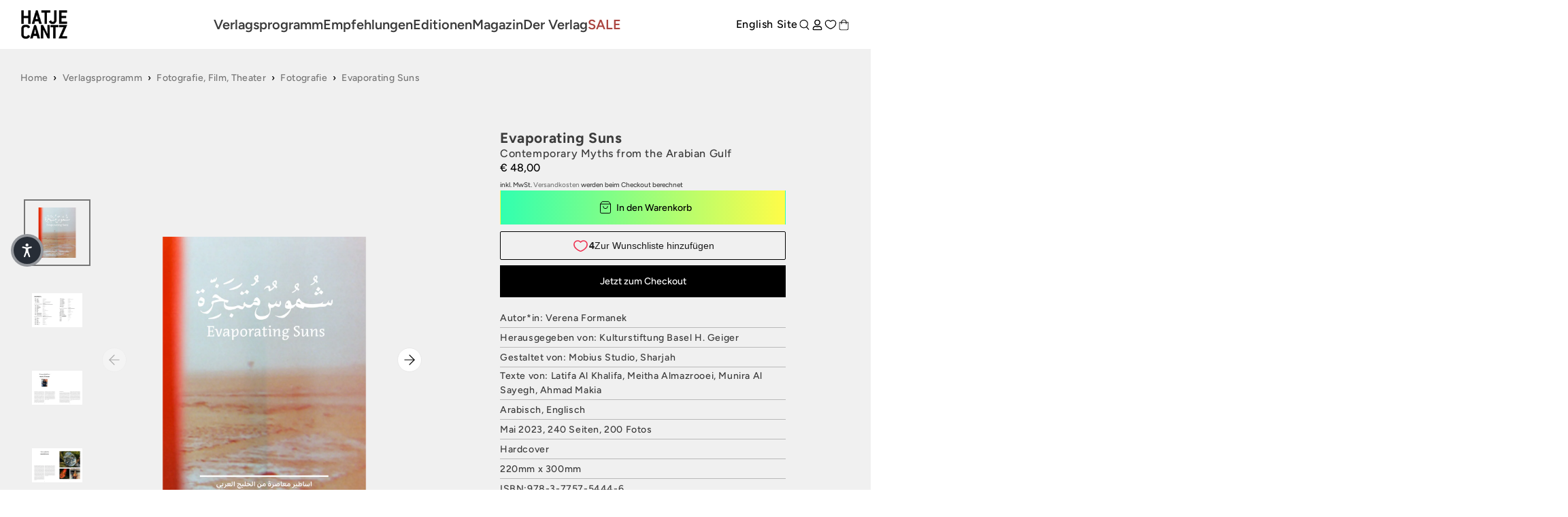

--- FILE ---
content_type: text/javascript; charset=utf-8
request_url: https://www.hatjecantz.de/products/63518-evaporating-suns.js
body_size: 3429
content:
{"id":8007194542344,"title":"Evaporating Suns","handle":"63518-evaporating-suns","description":"Evaporating Suns erkundet Mythen aus der Region des Arabischen Golfs entlang von 13 künstlerischen Positionen. Grundlegend ist dabei die Überzeugung, dass sich das Mythische und das Faktische zueinander verhalten wie zwei Seiten einer Medaille: Mythen erzählen keine bloße Fiktion, vielmehr sind sie in der Lage, eine Wahrheit viel eindringlicher vor Augen zu führen, als trockene Fakten es jemals könnten. Im Zentrum der Publikation stehen dabei die Arbeiten von zeitgenössischen Künstler*innen, komplementiert durch Essays von Autor*innen ebenfalls aus der Golfregion, die sich mit der Folklore und den populären Mythen ihrer Heimat beschäftigt haben. Indem sie mit Zynismus, Satire und Fiktion ihre eigenen Universen schaffen und die Geschichte ihrer Gesellschaften neu schreiben, begreifen sie Mythen als Möglichkeit, einen neuen Zugang zu aktuellen Themen wie Umwelt, Genderpolitik und gesellschaftlichen Machtstrukturen zu eröffnen.\u003cbr\u003e\u003cbr\u003eDieses Buch ist auch auf \u003ca href=\"https:\/\/www.hatjecantz.de\/products\/63519-evaporating-suns?_pos=1\u0026amp;_sid=4da85768d\u0026amp;_ss=r\"\u003eArabisch\/Deutsch\u003c\/a\u003e erhältlich.\u003cbr\u003e\u003cbr\u003eDie 2018 von der Künstlerin Sibylle Piermattei-Geiger und ihrem Mann Rocco Piermattei gegründete KULTURSTIFTUNG BASEL H. GEIGER I KBH.G schafft   in   den   Basler   Ausstellungsräumen ein Kulturangebot mit aktuellen politischen oder kulturellen Bezügen. Drei Kunst- und Themenausstellungen jährlich bieten Freiraum für Konzepte außerhalb der etablierten Institutionen.","published_at":"2022-09-20T06:04:20+02:00","created_at":"2022-09-20T06:04:20+02:00","vendor":"Hatje Cantz Verlag","type":"Buch","tags":["ahmad-makia","aktuell nicht lieferbar","author:verenaformanek","Fotografie","Installation\/Video\/Performance","Kulturgeschichte","latifa-al-khalifa","meitha-almazrooei","munira-al-sayegh","UVP","verena-formanek","Zeitgenossen"],"price":4800,"price_min":4800,"price_max":4800,"available":true,"price_varies":false,"compare_at_price":null,"compare_at_price_min":0,"compare_at_price_max":0,"compare_at_price_varies":false,"variants":[{"id":45526283976968,"title":"Default Title","option1":"Default Title","option2":null,"option3":null,"sku":"9783775754446","requires_shipping":true,"taxable":true,"featured_image":{"id":62684553314568,"product_id":8007194542344,"position":1,"created_at":"2025-04-07T23:36:16+02:00","updated_at":"2025-04-10T13:44:47+02:00","alt":"Das Buchcover von Evaporating Suns: Contemporary Myths from the Arabian Gulf. Der Titel steht auf Englisch und Arabisch vor dem Hintergrund einer verschwommenen, orangefarbenen Wüstenlandschaft.","width":2048,"height":2048,"src":"https:\/\/cdn.shopify.com\/s\/files\/1\/0582\/8948\/8049\/files\/odoo_9783775754446_fbf34b4b-6263-4442-a30a-885274175b38.jpg?v=1744285487","variant_ids":[45526283976968]},"available":true,"name":"Evaporating Suns","public_title":null,"options":["Default Title"],"price":4800,"weight":1670,"compare_at_price":null,"inventory_management":"shopify","barcode":"978-3-7757-5444-6","featured_media":{"alt":"Das Buchcover von Evaporating Suns: Contemporary Myths from the Arabian Gulf. Der Titel steht auf Englisch und Arabisch vor dem Hintergrund einer verschwommenen, orangefarbenen Wüstenlandschaft.","id":53979749744904,"position":1,"preview_image":{"aspect_ratio":1.0,"height":2048,"width":2048,"src":"https:\/\/cdn.shopify.com\/s\/files\/1\/0582\/8948\/8049\/files\/odoo_9783775754446_fbf34b4b-6263-4442-a30a-885274175b38.jpg?v=1744285487"}},"requires_selling_plan":false,"selling_plan_allocations":[]}],"images":["\/\/cdn.shopify.com\/s\/files\/1\/0582\/8948\/8049\/files\/odoo_9783775754446_fbf34b4b-6263-4442-a30a-885274175b38.jpg?v=1744285487","\/\/cdn.shopify.com\/s\/files\/1\/0582\/8948\/8049\/files\/9783775754446.IN01.jpg?v=1744285487","\/\/cdn.shopify.com\/s\/files\/1\/0582\/8948\/8049\/files\/9783775754446.IN02.jpg?v=1744285487","\/\/cdn.shopify.com\/s\/files\/1\/0582\/8948\/8049\/files\/9783775754446.IN03.jpg?v=1744285487","\/\/cdn.shopify.com\/s\/files\/1\/0582\/8948\/8049\/files\/9783775754446.IN04.jpg?v=1744285487","\/\/cdn.shopify.com\/s\/files\/1\/0582\/8948\/8049\/files\/9783775754446.IN05.jpg?v=1744285487","\/\/cdn.shopify.com\/s\/files\/1\/0582\/8948\/8049\/files\/9783775754446.IN06.jpg?v=1744285487","\/\/cdn.shopify.com\/s\/files\/1\/0582\/8948\/8049\/files\/9783775754446.IN07.jpg?v=1744285487","\/\/cdn.shopify.com\/s\/files\/1\/0582\/8948\/8049\/files\/9783775754446.IN08.jpg?v=1744285487","\/\/cdn.shopify.com\/s\/files\/1\/0582\/8948\/8049\/files\/9783775754446.IN09.jpg?v=1744285487","\/\/cdn.shopify.com\/s\/files\/1\/0582\/8948\/8049\/files\/9783775754446.IN10.jpg?v=1744285487","\/\/cdn.shopify.com\/s\/files\/1\/0582\/8948\/8049\/files\/9783775754446.IN11.jpg?v=1744285487","\/\/cdn.shopify.com\/s\/files\/1\/0582\/8948\/8049\/files\/9783775754446.IN12.jpg?v=1744285487","\/\/cdn.shopify.com\/s\/files\/1\/0582\/8948\/8049\/files\/9783775754446.IN13.jpg?v=1744285487","\/\/cdn.shopify.com\/s\/files\/1\/0582\/8948\/8049\/files\/9783775754446.IN14.jpg?v=1744285487"],"featured_image":"\/\/cdn.shopify.com\/s\/files\/1\/0582\/8948\/8049\/files\/odoo_9783775754446_fbf34b4b-6263-4442-a30a-885274175b38.jpg?v=1744285487","options":[{"name":"Title","position":1,"values":["Default Title"]}],"url":"\/products\/63518-evaporating-suns","media":[{"alt":"Das Buchcover von Evaporating Suns: Contemporary Myths from the Arabian Gulf. Der Titel steht auf Englisch und Arabisch vor dem Hintergrund einer verschwommenen, orangefarbenen Wüstenlandschaft.","id":53979749744904,"position":1,"preview_image":{"aspect_ratio":1.0,"height":2048,"width":2048,"src":"https:\/\/cdn.shopify.com\/s\/files\/1\/0582\/8948\/8049\/files\/odoo_9783775754446_fbf34b4b-6263-4442-a30a-885274175b38.jpg?v=1744285487"},"aspect_ratio":1.0,"height":2048,"media_type":"image","src":"https:\/\/cdn.shopify.com\/s\/files\/1\/0582\/8948\/8049\/files\/odoo_9783775754446_fbf34b4b-6263-4442-a30a-885274175b38.jpg?v=1744285487","width":2048},{"alt":"Das Inhaltsverzeichnis eines Buches, überschrieben mit Contents. Es ist in zwei Spalten angeordnet und in drei Kapitel unterteilt: The Local Natural \u0026 Built Environment, Social Arrangements \u0026 Structures und Perspective Negotiations. Jeder Eintrag zeigt eine Seitenzahl, den Namen des Autors und den Titel des Beitrags. Das Design ist minimalistisch in Schwarz-Weiß gehalten.","id":37797551440136,"position":2,"preview_image":{"aspect_ratio":1.483,"height":809,"width":1200,"src":"https:\/\/cdn.shopify.com\/s\/files\/1\/0582\/8948\/8049\/files\/9783775754446.IN01.jpg?v=1744285487"},"aspect_ratio":1.483,"height":809,"media_type":"image","src":"https:\/\/cdn.shopify.com\/s\/files\/1\/0582\/8948\/8049\/files\/9783775754446.IN01.jpg?v=1744285487","width":1200},{"alt":"Eine Seite aus einer Publikation mit dem Titel Evaporating Suns von Munira Al Sayegh. In der Mitte ein Porträtfoto der Autorin vor einem Bücherregal, umgeben von englischem Text über die Ausstellung.","id":37797551472904,"position":3,"preview_image":{"aspect_ratio":1.483,"height":809,"width":1200,"src":"https:\/\/cdn.shopify.com\/s\/files\/1\/0582\/8948\/8049\/files\/9783775754446.IN02.jpg?v=1744285487"},"aspect_ratio":1.483,"height":809,"media_type":"image","src":"https:\/\/cdn.shopify.com\/s\/files\/1\/0582\/8948\/8049\/files\/9783775754446.IN02.jpg?v=1744285487","width":1200},{"alt":"Layout einer Buchdoppelseite über das Kunstwerk Barren Spring von Mashael Alsaie. Links befindet sich ein Textblock, rechts drei Fotos. Das obere, große Foto zeigt eine klare, organisch geformte Glasskulptur mit Lufteinschlüssen auf einem Moosbett. Darunter zwei kleinere Bilder, die den Herstellungsprozess illustrieren: links glühendes, geschmolzenes Glas und rechts eine fertige, bernsteinfarbene Skulptur auf dem Boden.","id":37797551505672,"position":4,"preview_image":{"aspect_ratio":1.483,"height":809,"width":1200,"src":"https:\/\/cdn.shopify.com\/s\/files\/1\/0582\/8948\/8049\/files\/9783775754446.IN03.jpg?v=1744285487"},"aspect_ratio":1.483,"height":809,"media_type":"image","src":"https:\/\/cdn.shopify.com\/s\/files\/1\/0582\/8948\/8049\/files\/9783775754446.IN03.jpg?v=1744285487","width":1200},{"alt":"Ein Foto in einem Buch zeigt Fatima Uzdenovas Stillleben I Watch Louise Bourgeois Peel a Tangerine. Auf einem gemusterten Tischtuch sind viele Orangen und Mandarinen neben Keramikobjekten vor einer blauen Wand arrangiert.","id":37797551538440,"position":5,"preview_image":{"aspect_ratio":1.483,"height":809,"width":1200,"src":"https:\/\/cdn.shopify.com\/s\/files\/1\/0582\/8948\/8049\/files\/9783775754446.IN04.jpg?v=1744285487"},"aspect_ratio":1.483,"height":809,"media_type":"image","src":"https:\/\/cdn.shopify.com\/s\/files\/1\/0582\/8948\/8049\/files\/9783775754446.IN04.jpg?v=1744285487","width":1200},{"alt":"Das Gesicht und der Oberkörper einer Frau, auf die ein verpixeltes blau-goldenes Muster projiziert wird. Das Muster bildet einen vertikalen Streifen über ihrem Gesicht, einen Stern an ihrem Hals und stilisierte Flügel im Hintergrund.","id":37797551571208,"position":6,"preview_image":{"aspect_ratio":1.483,"height":809,"width":1200,"src":"https:\/\/cdn.shopify.com\/s\/files\/1\/0582\/8948\/8049\/files\/9783775754446.IN05.jpg?v=1744285487"},"aspect_ratio":1.483,"height":809,"media_type":"image","src":"https:\/\/cdn.shopify.com\/s\/files\/1\/0582\/8948\/8049\/files\/9783775754446.IN05.jpg?v=1744285487","width":1200},{"alt":"Eine Person mit einer saftbefleckten Schürze hält einen geöffneten Granatapfel. Davor auf einem Tisch liegen weitere ganze Granatäpfel, während Kerne und Schalenstücke auf der Tischdecke verstreut sind.","id":37797551603976,"position":7,"preview_image":{"aspect_ratio":1.483,"height":809,"width":1200,"src":"https:\/\/cdn.shopify.com\/s\/files\/1\/0582\/8948\/8049\/files\/9783775754446.IN06.jpg?v=1744285487"},"aspect_ratio":1.483,"height":809,"media_type":"image","src":"https:\/\/cdn.shopify.com\/s\/files\/1\/0582\/8948\/8049\/files\/9783775754446.IN06.jpg?v=1744285487","width":1200},{"alt":"Eine detailreiche, realistische Schwarz-Weiß-Zeichnung zeigt den Oberkörper eines Mannes in einem weißen T-Shirt, der an einem Tisch sitzt. Im Vordergrund liegen eine Brille und ein doppelwandiges Glas mit einem dunklen Getränk auf einem kleinen Untersetzer. Die Hand des Mannes ruht in seinem Schoß.","id":37797551636744,"position":8,"preview_image":{"aspect_ratio":1.483,"height":809,"width":1200,"src":"https:\/\/cdn.shopify.com\/s\/files\/1\/0582\/8948\/8049\/files\/9783775754446.IN07.jpg?v=1744285487"},"aspect_ratio":1.483,"height":809,"media_type":"image","src":"https:\/\/cdn.shopify.com\/s\/files\/1\/0582\/8948\/8049\/files\/9783775754446.IN07.jpg?v=1744285487","width":1200},{"alt":"Ein Mann in traditioneller weißer arabischer Kleidung sitzt auf einem blauen Damastsofa in einem opulent eingerichteten Wohnzimmer. Sein Gesicht ist vollständig von einer dichten weißen Dampfwolke einer E-Zigarette verdeckt. Im Raum befinden sich prunkvolle Möbel, Teppiche, ein Landschaftsgemälde und eine zweite Person in einem violetten Gewand.","id":37797551669512,"position":9,"preview_image":{"aspect_ratio":1.483,"height":809,"width":1200,"src":"https:\/\/cdn.shopify.com\/s\/files\/1\/0582\/8948\/8049\/files\/9783775754446.IN08.jpg?v=1744285487"},"aspect_ratio":1.483,"height":809,"media_type":"image","src":"https:\/\/cdn.shopify.com\/s\/files\/1\/0582\/8948\/8049\/files\/9783775754446.IN08.jpg?v=1744285487","width":1200},{"alt":"Eine Kunstinstallation zeigt mehrere hellbeige, texturierte Stoffstücke, die an kleinen Ringen an einer weißen Wand hängen. Die Stoffe haben unterschiedliche Web- und Häkelmuster und weisen natürliche, unregelmäßige Verfärbungen auf, die weiche Schatten werfen.","id":37797551702280,"position":10,"preview_image":{"aspect_ratio":1.483,"height":809,"width":1200,"src":"https:\/\/cdn.shopify.com\/s\/files\/1\/0582\/8948\/8049\/files\/9783775754446.IN09.jpg?v=1744285487"},"aspect_ratio":1.483,"height":809,"media_type":"image","src":"https:\/\/cdn.shopify.com\/s\/files\/1\/0582\/8948\/8049\/files\/9783775754446.IN09.jpg?v=1744285487","width":1200},{"alt":"Eine Kunstgalerie mit pinken Wänden und Boden, an denen verschiedene Gemälde hängen. Im Raum steht eine rote Chaiselongue und eine Skulptur eines kopflosen, kriechenden menschlichen Torsos.","id":37797551735048,"position":11,"preview_image":{"aspect_ratio":1.483,"height":809,"width":1200,"src":"https:\/\/cdn.shopify.com\/s\/files\/1\/0582\/8948\/8049\/files\/9783775754446.IN10.jpg?v=1744285487"},"aspect_ratio":1.483,"height":809,"media_type":"image","src":"https:\/\/cdn.shopify.com\/s\/files\/1\/0582\/8948\/8049\/files\/9783775754446.IN10.jpg?v=1744285487","width":1200},{"alt":"Doppelseite eines Artikels in arabischer Schrift auf weißem Hintergrund. Der Text ist in Spalten angeordnet, mit einer großen, fetten Überschrift auf der linken Seite.","id":37797551767816,"position":12,"preview_image":{"aspect_ratio":1.483,"height":809,"width":1200,"src":"https:\/\/cdn.shopify.com\/s\/files\/1\/0582\/8948\/8049\/files\/9783775754446.IN11.jpg?v=1744285487"},"aspect_ratio":1.483,"height":809,"media_type":"image","src":"https:\/\/cdn.shopify.com\/s\/files\/1\/0582\/8948\/8049\/files\/9783775754446.IN11.jpg?v=1744285487","width":1200},{"alt":"Eine Magazinseite mit arabischem Text und zwei Fotos. Das obere Foto zeigt eine Person in einem farbenfrohen Gewand von hinten vor einem UM AL NAAR-Schriftzug mit Blick auf eine Bucht und eine Skyline. Das untere Foto zeigt eine Nahaufnahme einer Hand, die ein Smartphone hält, das ein Bild eines rosenförmigen Desserts anzeigt.","id":37797551800584,"position":13,"preview_image":{"aspect_ratio":1.483,"height":809,"width":1200,"src":"https:\/\/cdn.shopify.com\/s\/files\/1\/0582\/8948\/8049\/files\/9783775754446.IN12.jpg?v=1744285487"},"aspect_ratio":1.483,"height":809,"media_type":"image","src":"https:\/\/cdn.shopify.com\/s\/files\/1\/0582\/8948\/8049\/files\/9783775754446.IN12.jpg?v=1744285487","width":1200},{"alt":"Eine Buchseite mit arabischem Text rechts und links einer Nahaufnahme eines cremefarbenen Stoffes, der fein plissiert und am oberen Rand gerafft ist.","id":37797551833352,"position":14,"preview_image":{"aspect_ratio":1.483,"height":809,"width":1200,"src":"https:\/\/cdn.shopify.com\/s\/files\/1\/0582\/8948\/8049\/files\/9783775754446.IN13.jpg?v=1744285487"},"aspect_ratio":1.483,"height":809,"media_type":"image","src":"https:\/\/cdn.shopify.com\/s\/files\/1\/0582\/8948\/8049\/files\/9783775754446.IN13.jpg?v=1744285487","width":1200},{"alt":"Magazin-Layout mit arabischem Text und drei Fotos eines blauen Himmels. Ein großes Foto zeigt einen von Kondensstreifen durchzogenen Himmel. Darüber sind zwei kleinere Fotos angeordnet, die einen leicht bewölkten und einen klaren Himmel zeigen.","id":37797551898888,"position":15,"preview_image":{"aspect_ratio":1.483,"height":809,"width":1200,"src":"https:\/\/cdn.shopify.com\/s\/files\/1\/0582\/8948\/8049\/files\/9783775754446.IN14.jpg?v=1744285487"},"aspect_ratio":1.483,"height":809,"media_type":"image","src":"https:\/\/cdn.shopify.com\/s\/files\/1\/0582\/8948\/8049\/files\/9783775754446.IN14.jpg?v=1744285487","width":1200}],"requires_selling_plan":false,"selling_plan_groups":[]}